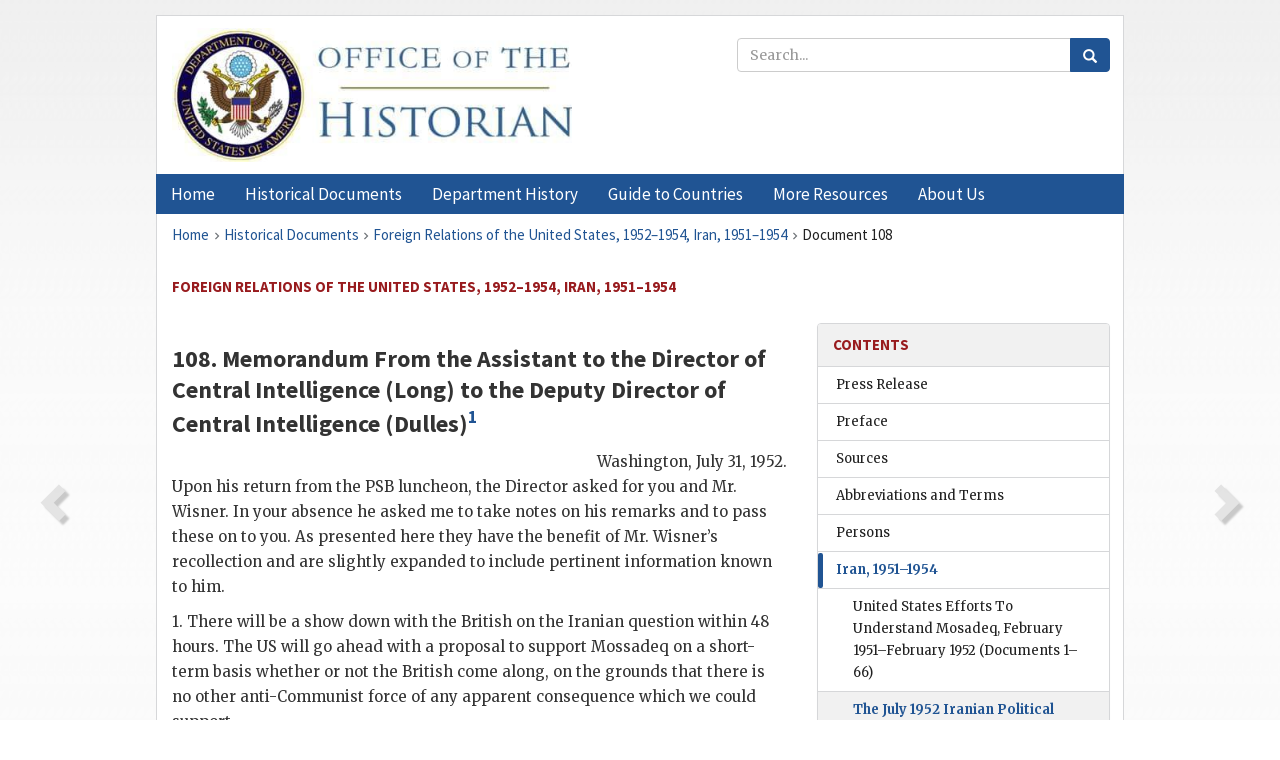

--- FILE ---
content_type: text/html;charset=utf-8
request_url: https://history.state.gov/historicaldocuments/frus1951-54Iran/d108
body_size: 8802
content:
<!DOCTYPE html>
<html data-template="pages:app-root" lang="en" data-app=""><head><meta name="viewport" content="width=device-width, initial-scale=1.0"><meta name="description" content="history.state.gov 3.0 shell"><link href="/resources/images/favicon.ico" rel="shortcut icon"><script src="">(function(w,d,s,l,i){w[l]=w[l]||[];w[l].push({'gtm.start':
        new Date().getTime(),event:'gtm.js'});var f=d.getElementsByTagName(s)[0],
        j=d.createElement(s),dl=l!='dataLayer'?'&l='+l:'';j.async=true;j.src=
        'https://www.googletagmanager.com/gtm.js?id='+i+dl;f.parentNode.insertBefore(j,f);
        })(window,document,'script','dataLayer','GTM-WBD65RCC');</script><link href="/resources/css/all.css" rel="stylesheet" type="text/css"><title>Historical Documents - Office of the Historian</title></head><body id="body">
        <!-- Google Tag Manager (noscript) -->
        <noscript><iframe src="https://www.googletagmanager.com/ns.html?id=GTM-WBD65RCC" height="0" width="0" style="display:none;visibility:hidden"></iframe></noscript>
        <!-- End Google Tag Manager (noscript) -->
        <header class="hsg-header">
            <section class="hsg-grid hsg-header-inner">
                <div class="container hsg-header-content">
                    <div class="row">
                        <div class="col-sm-7">
                            <a href="/">
                                <img src="/resources/images/Office-of-the-Historian-logo_500x168.jpg" class="img-responsive" width="400" alt="Office of the Historian">
                            </a>
                        </div>
                        <div class="col-sm-5">
                            
                                <div class="banner__search">
                                    <div class="searchbox">
                                        <form action="/search" method="get" class="main-form" id="navigationSearchForm">
                                            <p class="form-group">
                                                <!-- Search: -->
                                                <input type="text" size="15" name="q" placeholder="Search..." class="form-control" id="search-box">
                                                <button type="submit" class="hsg-link-button search-button btn">
                                                    <i class="hsg-search-button-icon"></i>
                                                </button>
                                            </p>
                                        </form>
                                    </div>
                                </div>
                            
                        </div>
                    </div>
                </div>
            </section>
        </header>

        <nav role="navigation" class="hsg-nav navbar navbar-default">
            <div class="container hsg-nav-content">
                <div class="navbar-header">
                    <button type="button" class="navbar-toggle collapsed" data-toggle="collapse" data-target="#navbar-collapse-1" aria-expanded="false">
                        <span class="sr-only">Menu</span>
                        <i class="fa fa-bars"></i>
                        <span class="toggle-text">Menu</span>
                    </button>
                    <!--<a data-template="config:app-title" class="navbar-brand" href="./index.html">App Title</a>-->
                </div>
                <div class="navbar-collapse collapse" id="navbar-collapse-1">
                    <ul class="nav navbar-nav">
                        <li class="dropdown">
                            <a href="/" shape="rect">
                                <span>Home</span>
                            </a>
                        </li>
                        <li class="dropdown">
                            <a href="/historicaldocuments" class="dropdown-toggle" data-toggle="dropdown" role="button" aria-haspopup="true" aria-expanded="false">
                                <span>Historical Documents</span>
                            </a>
                            <ul class="dropdown-menu">
                                <li>
                                    <a href="/historicaldocuments">
                                        <em>Foreign Relations of the United States</em>
                                    </a>
                                </li>
                                <li>
                                    <a href="/historicaldocuments/about-frus">About the
                                            <em>Foreign Relations</em> Series</a>
                                </li>
                                <li>
                                    <a href="/historicaldocuments/status-of-the-series">Status
                                        of the <em>Foreign Relations</em> Series</a>
                                </li>
                                <li>
                                    <a href="/historicaldocuments/frus-history">History of the
                                            <em>Foreign Relations</em> Series</a>
                                </li>
                                <li>
                                    <a href="/historicaldocuments/ebooks">Ebooks Initiative</a>
                                </li>
                                <li>
                                    <a href="/historicaldocuments/quarterly-releases">Quarterly
                                        Releases</a>
                                </li>
                            </ul>
                        </li>
                        <li id="index_nav" class="dropdown">
                            <a href="/departmenthistory" class="dropdown-toggle" data-toggle="dropdown" role="button" aria-haspopup="true" aria-expanded="false">
                                <span>Department History</span>
                            </a>
                            <ul class="dropdown-menu">
                                <li>
                                    <a href="/departmenthistory">Overview</a>
                                </li>
                                <!--
                                <li>
                                    <a href="$app/departmenthistory/timeline">Administrative
                                        Timeline</a>
                                </li>
                                -->
                                <li>
                                    <a href="/departmenthistory/people/secretaries">Biographies
                                        of the Secretaries of State</a>
                                </li>
                                <li>
                                    <a href="/departmenthistory/people/principals-chiefs">Principal Officers and Chiefs of Mission</a>
                                </li>
                                <li>
                                    <a href="/departmenthistory/travels/secretary">Travels of
                                        the Secretary of State</a>
                                </li>
                                <li>
                                    <a href="/departmenthistory/travels/president">Travels of
                                        the President</a>
                                </li>
                                <li>
                                    <a href="/departmenthistory/visits">Visits by Foreign Heads
                                        of State</a>
                                </li>
                                <li>
                                    <a href="/departmenthistory/wwi">World War I and the
                                        Department</a>
                                </li>
                                <li>
                                    <a href="/departmenthistory/buildings">Buildings of the
                                        Department of State</a>
                                </li>
                                <li>
                                    <a href="/departmenthistory/diplomatic-couriers">U.S.
                                        Diplomatic Couriers</a>
                                </li>
                            </ul>
                        </li>
                        <li id="countries_nav" class="dropdown">
                            <a href="/countries" class="dropdown-toggle" data-toggle="dropdown" role="button" aria-haspopup="true" aria-expanded="false">
                                <span>Guide to Countries</span>
                            </a>
                            <ul class="dropdown-menu">
                                <li>
                                    <a href="/countries">Guide to Country Recognition and
                                        Relations</a>
                                </li>
                                <li>
                                    <a href="/countries/archives">World Wide Diplomatic Archives
                                        Index</a>
                                </li>
                            </ul>
                        </li>
                        <li id="resources_nav" class="dropdown">
                            <a href="" class="dropdown-toggle" data-toggle="dropdown" role="button" aria-haspopup="true" aria-expanded="false">
                                <span>More Resources</span>
                            </a>
                            <ul class="dropdown-menu">
                                <li>
                                    <a href="/tags">Browse Resources by Subject Tag</a>
                                </li>
                                <li>
                                    <a href="/conferences">Conferences</a>
                                </li>
                                <li>
                                    <a href="/about/contact-us">Contact Us</a>
                                </li>
                                <li>
                                    <a href="/developer">Developer Resources &amp; APIs</a>
                                </li>
                                <li>
                                    <a href="/education">Educational Resources</a>
                                </li>
                                <li>
                                    <a href="/about/faq">Frequently Asked Questions</a>
                                </li>
                                <li>
                                    <a href="/milestones">Key Milestones</a>
                                </li>
                                <li>
                                    <a href="/open">Open Government Initiative</a>
                                </li>
                                <li>
                                    <a href="/departmenthistory/short-history">A Short History
                                        of the Department</a>
                                </li>
                            </ul>
                        </li>
                        <li class="dropdown">
                            <a href="/about" shape="rect">
                                <span>About Us</span>
                            </a>
                        </li>
                    </ul>
                </div>
            </div>
        </nav>

        <div class="hsg-main">
            <section class="hsg-grid hsg-main-inner">
                <div class="container hsg-main-content">
                    <main id="content">
        <div>
            <div class="row">
                <nav class="hsg-breadcrumb hsg-breadcrumb--wrap" aria-label="breadcrumbs"><ol vocab="http://schema.org/" typeof="BreadcrumbList" class="hsg-breadcrumb__list"><li class="hsg-breadcrumb__list-item" property="itemListElement" typeof="ListItem"><a href="/" class="hsg-breadcrumb__link" property="item" typeof="WebPage"><span property="name">Home</span></a></li><li class="hsg-breadcrumb__list-item" property="itemListElement" typeof="ListItem"><a href="/historicaldocuments" class="hsg-breadcrumb__link" property="item" typeof="WebPage"><span property="name">Historical Documents</span></a></li><li class="hsg-breadcrumb__list-item" property="itemListElement" typeof="ListItem"><a href="/historicaldocuments/frus1951-54Iran" class="hsg-breadcrumb__link" property="item" typeof="WebPage"><span property="name">Foreign Relations of the United States, 1952–1954, Iran, 1951–1954</span></a></li><li class="hsg-breadcrumb__list-item" property="itemListElement" typeof="ListItem"><a href="/historicaldocuments/frus1951-54Iran/d108" class="hsg-breadcrumb__link" property="item" typeof="WebPage" aria-current="page"><span property="name">Document 108</span></a></li></ol></nav>
            </div>
            <div class="row">
                <div class="hsg-navigation-wrapper">
                    <h2 class="hsg-navigation-title" id="navigation-title">Foreign Relations of the United States, 1952–1954, Iran,
                    1951–1954</h2>
                </div>
            </div>
            <div class="row">
                <a data-doc="frus1951-54Iran.xml" data-root="1.7.4.4.12.125" data-current="1.7.4.4.12.127" class="page-nav nav-prev" data-template="pages:navigation-link" data-template-direction="previous" href="/historicaldocuments/frus1951-54Iran/d107">
                    <i class="glyphicon glyphicon-chevron-left"></i>
                </a>
                <a data-doc="frus1951-54Iran.xml" data-root="1.7.4.4.12.131" data-current="1.7.4.4.12.127" class="page-nav nav-next" data-template="pages:navigation-link" data-template-direction="next" href="/historicaldocuments/frus1951-54Iran/d109">
                    <i class="glyphicon glyphicon-chevron-right"></i>
                </a>
                <div class="hsg-width-main">
                    <div id="content-inner">
                        <div id="content-container">
                            <div class="content"><div class="tei-div3" id="d108">
                        <h3 class="tei-head7">108. Memorandum From the Assistant to the Director of Central
                            Intelligence (<span class="tei-persName">Long</span>) to the
                            Deputy Director of Central Intelligence (<span class="tei-persName">Dulles</span>)<span id="fnref:1.7.4.4.12.127.8.6"><a href="#fn:1.7.4.4.12.127.8.6" class="note" rel="footnote">1</a></span></h3>
                        <div class="tei-dateline"><span class="tei-placeName">Washington</span>, <span class="tei-date">July 31, 1952</span>.</div>
                        <p class="tei-p3">Upon his return from the <span class="tei-gloss">PSB</span> luncheon,
                            the Director asked for you and Mr. <span class="tei-persName">Wisner</span>. In your absence he asked me to take notes on his
                            remarks and to pass these on to you. As presented here they have the
                            benefit of Mr. <span class="tei-persName">Wisner</span>’s
                            recollection and are slightly expanded to include pertinent information
                            known to him.</p>
                        <p class="tei-p3">1. There will be a show down with the British on the Iranian question
                            within 48 hours. The <span class="tei-gloss">US</span> will go ahead
                            with a proposal to support <span class="tei-persName">Mossadeq</span> on a short-term basis whether or not the
                            British come along, on the grounds that there is no other anti-Communist
                            force of any apparent consequence which we could support.</p>
                        <p class="tei-p3"><span class="tei-gloss">CIA</span> should move forward as rapidly as
                            possible to develop the tribal contacts and to get hardware ready for
                            immediate distribution in Southern Iran in the event of necessity. It
                            might be desirable to have this hardware stored at a forward point,
                            preferably on <span class="tei-gloss">US</span> controlled
                            premises.</p>
                        <p class="tei-p3">In response to Mr. <span class="tei-persName">Wisner</span>’s
                            question as to contacts with the British [<span class="tei-hi2 font-italic italic">less than 1
                                line not declassified</span>], the Director indicated that these
                            contacts should be kept on a planning basis and held there pending
                            future developments.</p>
                        <p class="tei-p3">[Omitted here is discussion unrelated to Iran.]</p>
                        <div class="tei-closer">
                            <div class="tei-signed1"><span class="tei-persName">Robert E.
                                    Long</span><span id="fnref:1.7.4.4.12.127.22.2.3"><a href="#fn:1.7.4.4.12.127.22.2.3" class="note" rel="footnote">2</a></span></div>
                        </div>
                    </div><div class="footnotes"><ol><li class="footnote" id="fn:1.7.4.4.12.127.8.6" value="1"><span class="fn-content">Source: Central Intelligence Agency, Office of the Director of
                                Intelligence, Job 80R01731R, Box 33, Folder 1089, DDCI/PSB. Top
                                Secret; Security Information.</span><a href="#fnref:1.7.4.4.12.127.8.6" class="fn-back">↩</a></li><li class="footnote" id="fn:1.7.4.4.12.127.22.2.3" value="2"><span class="fn-content"><span class="tei-persName">Long</span> initialed above his typed
                                    signature.</span><a href="#fnref:1.7.4.4.12.127.22.2.3" class="fn-back">↩</a></li></ol></div></div>
                        </div>
                    </div>
                </div>
                <div class="hsg-width-sidebar"><aside class="hsg-aside--static">
                    
                    <div id="media-download"></div>

                    <div class="hsg-panel hsg-toc">
   <div class="hsg-panel-heading hsg-toc__header">
      <h4 class="hsg-sidebar-title">Contents</h4>
   </div>
   <nav aria-label="Side navigation">
      <ul class="hsg-toc__chapters">
         <li class="hsg-toc__chapters__item">
            <a data-template="toc:highlight-current" class="" href="/historicaldocuments/frus1951-54Iran/pressrelease">Press Release</a>
         </li>
         <li class="hsg-toc__chapters__item">
            <a data-template="toc:highlight-current" class="" href="/historicaldocuments/frus1951-54Iran/preface">Preface</a>
         </li>
         <li class="hsg-toc__chapters__item">
            <a data-template="toc:highlight-current" class="" href="/historicaldocuments/frus1951-54Iran/sources">Sources</a>
         </li>
         <li class="hsg-toc__chapters__item">
            <a data-template="toc:highlight-current" class="" href="/historicaldocuments/frus1951-54Iran/terms">Abbreviations and Terms</a>
         </li>
         <li class="hsg-toc__chapters__item">
            <a data-template="toc:highlight-current" class="" href="/historicaldocuments/frus1951-54Iran/persons">Persons</a>
         </li>
         <li class="hsg-toc__chapters__item js-accordion">
            <a data-template="toc:highlight-current" class="hsg-current" href="/historicaldocuments/frus1951-54Iran/comp1">Iran, 1951–1954</a>
            <ul class="hsg-toc__chapters__nested">
               <li class="hsg-toc__chapters__item">
                  <a data-template="toc:highlight-current" class="" href="/historicaldocuments/frus1951-54Iran/ch1">United States Efforts To Understand Mosadeq, February 1951–February 1952<span> (Documents 1–66)</span>
                  </a>
               </li>
               <li class="hsg-toc__chapters__item">
                  <a data-template="toc:highlight-current" class="hsg-current" href="/historicaldocuments/frus1951-54Iran/ch2">The July 1952 Iranian Political Crisis and Its Aftermath, March
                        1952–February 1953<span> (Documents 67–168)</span>
                  </a>
               </li>
               <li class="hsg-toc__chapters__item">
                  <a data-template="toc:highlight-current" class="" href="/historicaldocuments/frus1951-54Iran/ch3">Planning and Implementation of Operation TPAJAX, March–August 1953<span> (Documents 169–308)</span>
                  </a>
               </li>
               <li class="hsg-toc__chapters__item">
                  <a data-template="toc:highlight-current" class="" href="/historicaldocuments/frus1951-54Iran/ch4">The Aftermath of Operation TPAJAX, September 1953–December 1954<span> (Documents 309–375)</span>
                  </a>
               </li>
            </ul>
         </li>
         <li class="hsg-toc__chapters__item">
            <a data-template="toc:highlight-current" class="" href="/historicaldocuments/frus1951-54Iran/index">Index</a>
         </li>
      </ul>
   </nav>
</div>

                    <div>
                        <div class="hsg-panel" id="person-panel">
                            <div class="hsg-panel-heading">
                                <h4 class="hsg-sidebar-title">Persons</h4>
                            </div>
                            <div class="hsg-list-group"><a href="persons#p_DAW_1" tabindex="0" class="list-group-item" data-toggle="tooltip" title="Deputy Director for Plans, Central Intelligence Agency, until August 1951; Deputy Director of Central Intelligence from August 1951; Director of Central Intelligence after January 1953">Dulles, Allen
                            W.</a><a href="persons#p_LRE_1" tabindex="0" class="list-group-item" data-toggle="tooltip" title="Assistant to the Director of Central Intelligence">Long, Robert
                            E.</a><a href="persons#p_MM_1" tabindex="0" class="list-group-item" data-toggle="tooltip" title="Leader of the Iranian National Front; Prime Minister of Iran, April 1951–July 5, 1952, July 11–July 16, 1952; Prime Minister of Iran and Iranian Minister of Defense, July 22, 1952–August 15, 1953">Mosadeq (Mossadeq, Mossadegh),
                                Dr. Mohammad</a><a href="persons#p_WF_1" tabindex="0" class="list-group-item" data-toggle="tooltip" title="Assistant Director for Policy Coordination, Directorate of Plans, Central Intelligence Agency, until August 23, 1951; Deputy Director for Plans, Central Intelligence Agency, from August 23, 1951">Wisner, Frank</a></div>
                        </div>
                        <div class="hsg-panel" id="gloss-panel">
                            <div class="hsg-panel-heading">
                                <h4 class="hsg-sidebar-title">Abbreviations &amp; Terms</h4>
                            </div>
                            <div class="hsg-list-group"><a href="terms#t_CIA_1" tabindex="0" class="list-group-item" data-toggle="tooltip" title="Central Intelligence Agency">CIA</a><a href="terms#t_PSB_1" tabindex="0" class="list-group-item" data-toggle="tooltip" title="Psychological Strategy Board">PSB</a><a href="terms#t_US_1" tabindex="0" class="list-group-item" data-toggle="tooltip" title="United States">US</a></div>
                        </div>
                    </div>
                </aside><aside id="sections" class="hsg-aside--section"><div class="hsg-panel"><div class="hsg-panel-heading"><h2 class="hsg-sidebar-title">Historical Documents</h2></div><ul class="hsg-list-group"><li class="hsg-list-group-item"><a href="/historicaldocuments/about-frus"><span property="name">About the <em>Foreign Relations</em> Series</span></a></li><li class="hsg-list-group-item"><a href="/historicaldocuments/status-of-the-series"><span property="name">Status of the <em>Foreign Relations</em> Series</span></a></li><li class="hsg-list-group-item"><a href="/historicaldocuments/frus-history"><span property="name">History of the <em>Foreign Relations</em> Series</span></a></li><li class="hsg-list-group-item"><a href="/historicaldocuments/ebooks"><span property="name"><em>Foreign Relations</em> Ebooks</span></a></li><li class="hsg-list-group-item"><a href="/historicaldocuments/other-electronic-resources"><span property="name">Other Electronic Resources</span></a></li><li class="hsg-list-group-item"><a href="/historicaldocuments/guide-to-sources-on-vietnam-1969-1975"><span property="name">Guide to Sources on Vietnam, 1969-1975</span></a></li><li class="hsg-list-group-item"><a href="/historicaldocuments/citing-frus"><span property="name">Citing the <em>Foreign Relations</em> series</span></a></li></ul></div></aside></div>
            </div>
        </div>
    </main>
                    <!--
                    <section class="" data-template="pages:unless-asides">
                        <button title="Cite this resource" class="hsg-cite__button">Cite this resource</button>
                    </section>
                    -->
                </div>
            </section>
        </div>

        <footer class="hsg-footer">
            <section class="hsg-grid hsg-footer-top">
                <div class="container">
                    <nav class="row">
                        <ul class="hsg-footer-list">
                            <h4>Learn more</h4>
                            <li>
                                <a href="/">Home</a>
                            </li>
                            <li>
                                <a href="/search">Search</a>
                            </li>
                            <li>
                                <a href="/about/faq">FAQ</a>
                            </li>
                        </ul>

                        <ul class="hsg-footer-list">
                            <h4>Topics</h4>
                            <li>
                                <a href="/historicaldocuments/">Historical Documents</a>
                            </li>
                            <li>
                                <a href="/departmenthistory/">Department History</a>
                            </li>
                            <li>
                                <a href="/countries/">Countries</a>
                            </li>
                        </ul>
                        <ul class="hsg-footer-list">
                            <h4>Contact</h4>
                            <li>
                                <a href="/about/">About Us</a>
                            </li>
                            <li>
                                <a href="/about/contact-us">Contact Us</a>
                            </li>
                        </ul>

                        <ul class="hsg-footer-list">
                            <h4>Policies</h4>
                            <li>
                                <a href="https://www.state.gov/section-508-accessibility-statement/">Accessibility Statement</a>
                            </li>
                            <li>
                                <a href="https://www.state.gov/privacy-policy/">Privacy Policy</a>
                            </li>
                            <li>
                                <a href="https://www.state.gov/external-link-policy-and-disclaimers/">External Link Policy</a>
                            </li>
                            <li>
                                <a href="https://www.state.gov/copyright-information/">Copyright
                                    Information</a>
                            </li>
                            <li>
                                <a href="/about/content-warning">Content Warning</a>
                            </li>
                        </ul>
                    </nav>
                </div>
            </section>

            <section class="hsg-grid hsg-footer-bottom">
                <div class="container">
                    <div class="row">
                        <address class="col-xs-12 col-sm-12 col-md-12">
                            <h4>Office of the Historian, Shared Knowledge Services, Bureau of Administration <br>
                                <a href="https://www.state.gov">United States Department of
                                State</a></h4>
                            <p>
                                <a href="mailto:history@state.gov">history@state.gov</a>
                            </p>
                            <p>Phone: <a href="tel:+1-202-955-0200">202-955-0200</a></p>
                        </address>
                    </div>
                </div>
            </section>
            
            <section class="hsg-grid hsg-footer-nether">
                <div class="container">
                    <div class="row">
                        <p><a href="mailto:history@state.gov?subject=Error%20on%20page%20%60%2Fexist%2Fapps%2Fhsg-shell%2Fhistoricaldocuments%2Ffrus1951-54Iran%2Fd108%60&amp;body=%0D%0A_________________________________________________________%0D%0APlease%20provide%20any%20additional%20information%20above%20this%20line%0D%0A%0D%0ARequested%20URL%3A%0D%0A%09https%3A%2F%2Fhistory.state.gov%2Fexist%2Fapps%2Fhsg-shell%2Fhistoricaldocuments%2Ffrus1951-54Iran%2Fd108%0D%0A%0D%0AParameters%3A%0D%0A%09publication-id%3A%20%20frus%0D%0A%09section-id%3A%20%20d108%0D%0A%09requested-url%3A%20%20https%3A%2F%2Ftest.history.state.gov%2Fhistoricaldocuments%2Ffrus1951-54Iran%2Fd108%0D%0A%09x-method%3A%20%20get%0D%0A%09document-id%3A%20%20frus1951-54Iran">Report an issue on this page</a></p>
                    </div>
                </div>
            </section>
        </footer>

        <script src="/resources/scripts/app.all.js" type="text/javascript" async id="cite-script"></script>
        <!-- Google tag (gtag.js) -->
        <script async src="https://www.googletagmanager.com/gtag/js?id=G-GWKX1LXFD1"></script>
        <script>
            window.dataLayer = window.dataLayer ||[];
            function gtag() {
                dataLayer.push(arguments);
            }
            gtag('js', new Date());

            gtag('config', 'G-GWKX1LXFD1');
        </script>
        <!-- We participate in the US government's analytics program. See the data at analytics.usa.gov. -->
        <script type="text/javascript" async src="https://dap.digitalgov.gov/Universal-Federated-Analytics-Min.js?agency=DOS" id="_fed_an_ua_tag"></script>
        <!--
        <script type="application/json" id="original_citation" data-template="config:csl-json"/>
        -->
    </body></html>